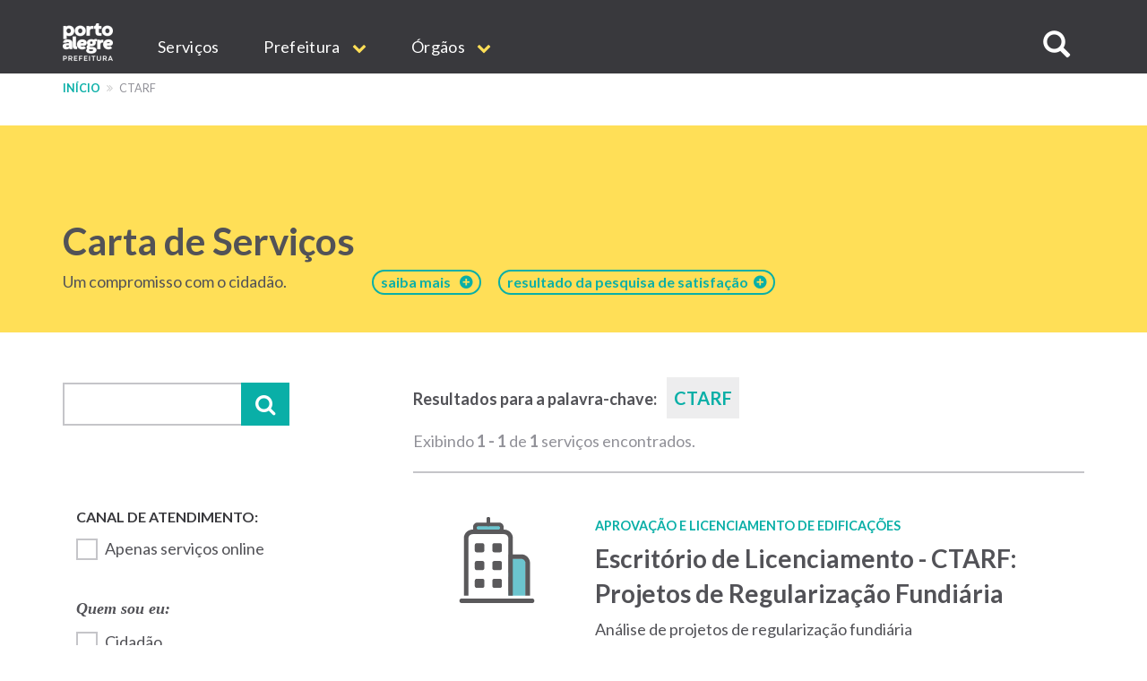

--- FILE ---
content_type: text/html; charset=UTF-8
request_url: https://www.prefeitura.poa.br/carta-de-servicos/tags/3841
body_size: 13300
content:


<!DOCTYPE html>
<html  lang="pt-br" dir="ltr" prefix="content: http://purl.org/rss/1.0/modules/content/  dc: http://purl.org/dc/terms/  foaf: http://xmlns.com/foaf/0.1/  og: http://ogp.me/ns#  rdfs: http://www.w3.org/2000/01/rdf-schema#  schema: http://schema.org/  sioc: http://rdfs.org/sioc/ns#  sioct: http://rdfs.org/sioc/types#  skos: http://www.w3.org/2004/02/skos/core#  xsd: http://www.w3.org/2001/XMLSchema# ">
  <head>
    <meta http-equiv="X-UA-Compatible" content="IE=edge">
    <meta charset="utf-8" />
<script>var _paq = _paq || [];(function(){var u=(("https:" == document.location.protocol) ? "https://analytics.procempa.com.br/" : "https://analytics.procempa.com.br/");_paq.push(["setSiteId", "24"]);_paq.push(["setTrackerUrl", u+"piwik.php"]);_paq.push(["setDoNotTrack", 1]);_paq.push(["trackPageView"]);_paq.push(["setIgnoreClasses", ["no-tracking","colorbox"]]);_paq.push(["enableLinkTracking"]);var d=document,g=d.createElement("script"),s=d.getElementsByTagName("script")[0];g.type="text/javascript";g.defer=true;g.async=true;g.src=u+"piwik.js";s.parentNode.insertBefore(g,s);})();</script>
<meta name="Generator" content="Drupal 8 (https://www.drupal.org)" />
<meta name="MobileOptimized" content="width" />
<meta name="HandheldFriendly" content="true" />
<meta name="viewport" content="width=device-width, initial-scale=1.0" />
<link rel="shortcut icon" href="/sites/default/files/favicon.ico" type="image/vnd.microsoft.icon" />
<link rel="canonical" href="/carta-de-servicos/tags/3841" />
<link rel="shortlink" href="/taxonomy/term/3841" />
<link rel="delete-form" href="/taxonomy/term/3841/delete" />
<link rel="edit-form" href="/taxonomy/term/3841/edit" />
<link rel="clone-form" href="/entity_clone/taxonomy_term/3841" />
<link rel="latest-version" href="/taxonomy/term/3841/latest" />
<link rel="display" href="/taxonomy/term/3841/manage-display" />
<script>window.a2a_config=window.a2a_config||{};a2a_config.callbacks=a2a_config.callbacks||[];a2a_config.templates=a2a_config.templates||{};</script>

    <title>Carta de Serviços | Prefeitura de Porto Alegre</title>
    <link rel="stylesheet" media="all" href="/core/modules/system/css/components/align.module.css?sus9da" />
<link rel="stylesheet" media="all" href="/core/modules/system/css/components/fieldgroup.module.css?sus9da" />
<link rel="stylesheet" media="all" href="/core/modules/system/css/components/container-inline.module.css?sus9da" />
<link rel="stylesheet" media="all" href="/core/modules/system/css/components/clearfix.module.css?sus9da" />
<link rel="stylesheet" media="all" href="/core/modules/system/css/components/details.module.css?sus9da" />
<link rel="stylesheet" media="all" href="/core/modules/system/css/components/hidden.module.css?sus9da" />
<link rel="stylesheet" media="all" href="/core/modules/system/css/components/item-list.module.css?sus9da" />
<link rel="stylesheet" media="all" href="/core/modules/system/css/components/js.module.css?sus9da" />
<link rel="stylesheet" media="all" href="/core/modules/system/css/components/nowrap.module.css?sus9da" />
<link rel="stylesheet" media="all" href="/core/modules/system/css/components/position-container.module.css?sus9da" />
<link rel="stylesheet" media="all" href="/core/modules/system/css/components/progress.module.css?sus9da" />
<link rel="stylesheet" media="all" href="/core/modules/system/css/components/reset-appearance.module.css?sus9da" />
<link rel="stylesheet" media="all" href="/core/modules/system/css/components/resize.module.css?sus9da" />
<link rel="stylesheet" media="all" href="/core/modules/system/css/components/sticky-header.module.css?sus9da" />
<link rel="stylesheet" media="all" href="/core/modules/system/css/components/system-status-counter.css?sus9da" />
<link rel="stylesheet" media="all" href="/core/modules/system/css/components/system-status-report-counters.css?sus9da" />
<link rel="stylesheet" media="all" href="/core/modules/system/css/components/system-status-report-general-info.css?sus9da" />
<link rel="stylesheet" media="all" href="/core/modules/system/css/components/tablesort.module.css?sus9da" />
<link rel="stylesheet" media="all" href="/core/modules/system/css/components/tree-child.module.css?sus9da" />
<link rel="stylesheet" media="all" href="/core/modules/views/css/views.module.css?sus9da" />
<link rel="stylesheet" media="all" href="/core/assets/vendor/jquery.ui/themes/base/core.css?sus9da" />
<link rel="stylesheet" media="all" href="/core/assets/vendor/jquery.ui/themes/base/datepicker.css?sus9da" />
<link rel="stylesheet" media="all" href="/modules/addtoany/css/addtoany.css?sus9da" />
<link rel="stylesheet" media="all" href="/modules/anchor_link/css/anchor_link.css?sus9da" />
<link rel="stylesheet" media="all" href="/modules/calendar/css/calendar.css?sus9da" />
<link rel="stylesheet" media="all" href="/modules/calendar/css/calendar_multiday.css?sus9da" />
<link rel="stylesheet" media="all" href="/modules/simple_popup_blocks/css/simple_popup_blocks.css?sus9da" />
<link rel="stylesheet" media="all" href="/modules/webform/modules/webform_bootstrap/css/webform_bootstrap.css?sus9da" />
<link rel="stylesheet" media="all" href="/modules/ckeditor_accordion/css/ckeditor-accordion.css?sus9da" />
<link rel="stylesheet" media="all" href="/modules/better_exposed_filters/css/better_exposed_filters.css?sus9da" />
<link rel="stylesheet" media="all" href="/modules/views_ef_fieldset/css/views_ef_fieldset.css?sus9da" />
<link rel="stylesheet" media="all" href="/core/assets/vendor/jquery.ui/themes/base/theme.css?sus9da" />
<link rel="stylesheet" media="all" href="/themes/pmpa/css/bootstrap-pmpa.css?sus9da" />
<link rel="stylesheet" media="all" href="/themes/pmpa/css/pmpa.css?sus9da" />
<link rel="stylesheet" media="all" href="/themes/pmpa/css/contraste.css?sus9da" />
<link rel="stylesheet" media="all" href="/themes/pmpa/css/impressao.css?sus9da" />
<link rel="stylesheet" media="all" href="https://fonts.googleapis.com/css?family=Lato:400,400i,700,700i" />
<link rel="stylesheet" media="all" href="https://stackpath.bootstrapcdn.com/font-awesome/4.7.0/css/font-awesome.min.css" />

    
<!--[if lte IE 8]>
<script src="/core/assets/vendor/html5shiv/html5shiv.min.js?v=3.7.3"></script>
<![endif]-->

    <link rel="apple-touch-icon" sizes="180x180" href="/themes/pmpa/favicons/apple-touch-icon.png">
    <link rel="icon" type="image/png" href="/themes/pmpa/favicons/favicon-32x32.png" sizes="32x32">
    <link rel="icon" type="image/png" href="/themes/pmpa/favicons/favicon-16x16.png" sizes="16x16">
    <link rel="manifest" href="/themes/pmpa/favicons/manifest.json">
    <link rel="mask-icon" href="/themes/pmpa/favicons/safari-pinned-tab.svg" color="#5bbad5">
    <meta name="theme-color" content="#ffffff">
    <!--
    <script type="application/javascript">(
	function(w,d,t,r,u){
		w[u]=w[u]||[];
		w[u].push({'projectId':'10000','properties':{'pixelId':'10095536'}});
		var s=d.createElement(t);
		s.src=r;s.async=true;
		s.onload=s.onreadystatechange=function(){
			var y,rs=this.readyState,c=w[u];
			if(rs&&rs!="complete"&&rs!="loaded"){return}
			try{y=YAHOO.ywa.I13N.fireBeacon;
				w[u]=[];
				w[u].push=function(p){y([p])};
			y(c)}catch(e){}};
			var scr=d.getElementsByTagName(t)[0],par=scr.parentNode;
			par.insertBefore(s,scr)})
	(window,document,"script","https://s.yimg.com/wi/ytc.js","dotq");
    </script> 
    -->
    <!-- Google tag (gtag.js) -->
    <script async src="https://www.googletagmanager.com/gtag/js?id=G-55P20N1JCW"></script>
    <script>
      window.dataLayer = window.dataLayer || [];
      function gtag(){dataLayer.push(arguments);}
      gtag('js', new Date());

      gtag('config', 'G-55P20N1JCW');
    </script>

    <!-- Matomo -->
    <!-- Desativado, pois a configura��o est� sendo feita pelo plug-in --
    <script>
      var _paq = window._paq = window._paq || [];
      /* tracker methods like "setCustomDimension" should be called before "trackPageView" */
      _paq.push(["setDocumentTitle", document.domain + "/" + document.title]);
      _paq.push(['trackPageView']);
      _paq.push(['enableLinkTracking']);
      (function() {
        var u="https://analytics.procempa.com.br/";
        _paq.push(['setTrackerUrl', u+'matomo.php']);
        _paq.push(['setSiteId', '24']);
        var d=document, g=d.createElement('script'), s=d.getElementsByTagName('script')[0];
        g.async=true; g.src=u+'matomo.js'; s.parentNode.insertBefore(g,s);
      })();
    </script>
    <noscript><p><img src="https://analytics.procempa.com.br/matomo.php?idsite=24&amp;rec=1" style="border:0;" alt="" /></p></noscript>
    -->
    <!-- End Matomo Code -->

    <!-- Metatag para o Facebook/WhatApp -->
    <meta name="facebook-domain-verification" content="i708rtowt0wipqckwieedwzac27us1" />

  </head>
  <body class="carta-de-servicos-tags-3841 path-taxonomy has-glyphicons">
    <a href="#main-content" class="visually-hidden focusable skip-link">
      Pular para o conteúdo principal
    </a>
    <!-- Mensagem site novo 
    <div class="alert alert-dismissible alert-discreto" style="background-color: #09AFA7; color: #fff;">
      <button type="button" class="close" data-dismiss="alert" aria-label="Fechar">
        <span aria-hidden="true">&times;</span>
      </button>
      <div class="nota-alfa">
        <span><i class="fa fa-exclamation-circle" aria-hidden="true"></i>  Agora, <strong>este é o portal oficial da Prefeitura</strong>. Se não encontrar o que precisa, utilize o menu, acesse uma secretaria específica e localize o respectivo link de acesso ao site antigo.</span>
      </div>
    </div>-->
    <!-- Fim mensagem site novo -->
    
    
      <div class="dialog-off-canvas-main-canvas" data-off-canvas-main-canvas>
    
          <header class="navbar navbar-default container-fluid" id="navbar" role="banner">
    
        <div class="container">
      <a href="/" target="_self" rel="" class="home-link is-active" title="Voltar para o início" data-drupal-link-system-path="<front>">Prefeitura de Porto Alegre</a>
      <div class="navbar-header">
        
                          <button type="button" class="navbar-toggle" data-toggle="collapse" data-target="#navbar-collapse">
            <span class="sr-only">Expandir/recolher navegação</span>
            <div class="hamburger" aria-hidden="true">
              <span class="icon-bar"></span>
              <span class="icon-bar"></span>
              <span class="icon-bar"></span>
            </div>
            <span>MENU</span>
          </button>
              </div>

                    <div id="navbar-collapse" class="navbar-collapse collapse">
            <div class="region region-navigation-collapsible">
    <nav role="navigation" aria-labelledby="block-mainnavigation-menu" id="block-mainnavigation">
            <h2 class="sr-only" id="block-mainnavigation-menu">Main navigation</h2>

      
              <ul region="navigation_collapsible" class="menu nav navbar-nav">
                            <li>
        <a href="/carta-de-servicos" target="_self" rel="" data-drupal-link-system-path="carta-de-servicos">Serviços</a>
                  </li>
                        <li class="expanded dropdown">
        <a href="/prefeitura" class="dropdown-toggle" data-toggle="dropdown">Prefeitura <span class="caret"></span></a>
                                  <ul region="navigation_collapsible" class="menu dropdown-menu">
                            <li>
        <a href="/gp/projetos/prefeitura-municipal-de-porto-alegre" target="_self" rel="" data-drupal-link-system-path="node/159">Institucional</a>
                  </li>
                        <li>
        <a href="http://www2.portoalegre.rs.gov.br/dopa/" target="_blank" rel="" title="Diário Oficial de Porto Alegre">DOPA</a>
                  </li>
                        <li>
        <a href="https://destinopoa.com.br/" target="_blank" rel="noopener nofollow noreferrer" class="externo">Turismo e Eventos | Destino POA</a>
                  </li>
                        <li>
        <a href="/planodiretor" target="_self" rel="" data-drupal-link-system-path="node/29575">Plano Diretor</a>
                  </li>
                        <li>
        <a href="http://www.observapoa.com.br/" target="_blank" rel="nopener nofollow noreferrer" class="externo">ObservaPOA</a>
                  </li>
        </ul>
  
            </li>
                        <li class="expanded dropdown">
        <a href="/secretarias" class="dropdown-toggle" data-toggle="dropdown">Órgãos <span class="caret"></span></a>
                                  <ul region="navigation_collapsible" class="menu dropdown-menu">
                            <li>
        <a href="/" target="_self" rel="" class="nolink" data-drupal-link-system-path="&lt;front&gt;">Gabinetes</a>
                  </li>
                        <li>
        <a href="/gp" target="_self" rel="" data-drupal-link-system-path="node/6973">Gabinete do Prefeito</a>
                  </li>
                        <li>
        <a href="/gvp" target="_self" rel="" data-drupal-link-system-path="node/1011">Gabinete da Vice-Prefeita</a>
                  </li>
                        <li>
        <a href="/gpd" target="_self" rel="" data-drupal-link-system-path="node/21213">Gabinete da Primeira-Dama</a>
                  </li>
                        <li>
        <a href="/gcs" target="_self" rel="" data-drupal-link-system-path="node/1693">Gabinete de Comunicação Social</a>
                  </li>
                        <li>
        <a href="/gi" target="_self" rel="" data-drupal-link-system-path="node/14017">Gabinete de Inovação</a>
                  </li>
                        <li>
        <a href="/gca" target="_self" rel="" data-drupal-link-system-path="node/14018">Gabinete da Causa Animal</a>
                  </li>
                        <li>
        <a href="https://prefeitura.poa.br/defesa-civil" target="_blank" rel="">Gabinete Da Defesa Civil</a>
                  </li>
                        <li>
        <a href="/assebrasilia" target="_self" rel="" data-drupal-link-system-path="node/42980">Escritório de Representação em Brasília </a>
                  </li>
                        <li>
        <a href="/" target="_self" rel="" class="nolink" data-drupal-link-system-path="&lt;front&gt;">Secretarias</a>
                  </li>
                        <li>
        <a href="/smgg" target="_self" rel="" data-drupal-link-system-path="node/40627">Secretaria Geral de Governo</a>
                  </li>
                        <li>
        <a href="/smpae" target="_self" rel="">Secretaria de Planejamento e Gestão</a>
                  </li>
                        <li>
        <a href="/smap" target="_self" rel="" data-drupal-link-system-path="node/13994">Secretaria de Administração e Patrimônio</a>
                  </li>
                        <li>
        <a href="/smtc" target="_self" rel="" data-drupal-link-system-path="node/6971">Secretaria da Transparência e Controladoria</a>
                  </li>
                        <li>
        <a href="/smgov" target="_self" rel="" data-drupal-link-system-path="node/15463">Secretaria de Governança Cidadã e Desenvolvimento Rural</a>
                  </li>
                        <li>
        <a href="/smf" target="_self" rel="" data-drupal-link-system-path="node/6960">Secretaria da Fazenda</a>
                  </li>
                        <li>
        <a href="/smp" target="_blank" rel="" data-drupal-link-system-path="node/6964">Secretaria de Parcerias</a>
                  </li>
                        <li>
        <a href="/pgm" target="_self" rel="" data-drupal-link-system-path="node/6966">Procuradoria-Geral do Município</a>
                  </li>
                        <li>
        <a href="/smsurb" target="_self" rel="" data-drupal-link-system-path="node/6970">Secretaria de Serviços Urbanos</a>
                  </li>
                        <li>
        <a href="/smoi" target="_self" rel="" data-drupal-link-system-path="node/6961">Secretaria de Obras e Infraestrutura</a>
                  </li>
                        <li>
        <a href="/smmu" target="_self" rel="" data-drupal-link-system-path="node/14436">Secretaria de Mobilidade Urbana</a>
                  </li>
                        <li>
        <a href="/smdet" target="_self" rel="">Secretaria de Desenvolvimento Econômico, Turismo e Eventos</a>
                  </li>
                        <li>
        <a href="/smamus" target="_self" rel="" data-drupal-link-system-path="node/15479">Secretaria de Meio Ambiente, Urbanismo e Sustentabilidade</a>
                  </li>
                        <li>
        <a href="/smc" target="_self" rel="" data-drupal-link-system-path="node/6956">Secretaria da Cultura</a>
                  </li>
                        <li>
        <a href="/sms" target="_self" rel="" data-drupal-link-system-path="node/6968">Secretaria de Saúde</a>
                  </li>
                        <li>
        <a href="/smseg" target="_self" rel="" data-drupal-link-system-path="node/6969">Secretaria de Segurança</a>
                  </li>
                        <li>
        <a href="/smed" target="_self" rel="" data-drupal-link-system-path="node/6959">Secretaria de Educação</a>
                  </li>
                        <li>
        <a href="/smds" target="_self" rel="">Secretaria da Inclusão e Desenvolvimento Humano</a>
                  </li>
                        <li>
        <a href="/smelj" target="_self" rel="">Secretaria de Esporte e Lazer</a>
                  </li>
                        <li>
        <a href="/secopa2027" target="_self" rel="" data-drupal-link-system-path="node/42327">Secretaria Extraordinária da Copa do Mundo Feminina de Futebol 2027</a>
                  </li>
                        <li>
        <a href="https://prefeitura.poa.br/smps" target="_self" rel="">Secretaria Extraordinária de Parcerias do Saneamento</a>
                  </li>
                        <li>
        <a href="/" target="_self" rel="" class="nolink" data-drupal-link-system-path="&lt;front&gt;">Autarquias e empresas públicas</a>
                  </li>
                        <li>
        <a href="/dmae" target="_self" rel="" data-drupal-link-system-path="node/13954">DMAE</a>
                  </li>
                        <li>
        <a href="https://prefeitura.poa.br/demhab" target="_blank" rel="">DEMHAB</a>
                  </li>
                        <li>
        <a href="/dmlu" target="_self" rel="" data-drupal-link-system-path="node/19539">DMLU</a>
                  </li>
                        <li>
        <a href="https://prefeitura.poa.br/eptc" target="_blank" rel="">EPTC</a>
                  </li>
                        <li>
        <a href="https://prefeitura.poa.br/fasc" target="_blank" rel="">FASC</a>
                  </li>
                        <li>
        <a href="https://prefeitura.poa.br/previmpa" target="_blank" rel="">PREVIMPA</a>
                  </li>
                        <li>
        <a href="http://www.procempa.com.br/" target="_self" rel="">PROCEMPA</a>
                  </li>
                        <li>
        <a href="/" target="_self" rel="" class="nolink" data-drupal-link-system-path="&lt;front&gt;">Conselhos</a>
                  </li>
                        <li>
        <a href="/catalogo-conselhos" target="_self" rel="" data-drupal-link-system-path="catalogo-conselhos">Catálogo de Conselhos</a>
                  </li>
        </ul>
  
            </li>
        </ul>
  


  </nav>

<a id="buscar-site"></a>
<a class="btn btn-busca-collapse icon-only" role="button" data-toggle="collapse" href="#barra-busca-cabecalho" aria-expanded="false" aria-controls="barra-busca-cabecalho">
  <span class="glyphicon glyphicon-search"></span><span class="sr-only">Buscar no site</span>
</a>
<section class="views-exposed-form block collapse barra-busca-wrapper block-views block-views-exposed-filter-blocksearch-page-page-2 clearfix" data-drupal-selector="views-exposed-form-search-page-page-2" id="barra-busca-cabecalho">
  <div class="block-container">
     
        
          <form region="navigation_collapsible" action="/pesquisa" method="get" id="views-exposed-form-search-page-page-2" accept-charset="UTF-8">
  <div class="exposed-form-wrapper clearfix">
  <div class="form-item js-form-item form-type-textfield js-form-type-textfield form-item-search-api-fulltext js-form-item-search-api-fulltext form-no-label form-group">
  
  
  <input data-drupal-selector="edit-search-api-fulltext" class="form-text form-control" type="text" id="edit-search-api-fulltext" name="search_api_fulltext" value="" size="30" maxlength="128" />

  
  
  </div>
<div data-drupal-selector="edit-actions" class="form-actions form-group js-form-wrapper form-wrapper" id="edit-actions"><button class="button js-form-submit form-submit btn-primary btn icon-before" data-drupal-selector="edit-submit-search-page" type="submit" id="edit-submit-search-page" value="Buscar" name=""><span class="icon glyphicon glyphicon-search" aria-hidden="true"></span>
Buscar</button></div>

</div>

</form>

      </div>
</section>
  </div>

        </div>
                    </div>
          </header>
  
  <div role="main" class="main-container container-fluid js-quickedit-main-content">
    <div class="row">

                              <div class="container" role="heading">
              <div class="region region-header">
    <section id="block-cssglobaltemp" class="block block-block-content block-block-content7558bb06-1d14-4409-8918-f7eb564288e8 clearfix">
  <div class="block-container">
     
        
          
            <div class="field field--name-body field--type-text-with-summary field--label-hidden field--item"><!-- O CSS deste bloco vale para todo o site e deve ser passado para a folha de estilos global quando possível -->

<style>

.fundo-claro {
background-color: #ededee;
}

.bloco {
padding: 24px;
}

.tabs + .page-header {
  top: unset;
}

.com-icone {
    display: flex;
}

.com-icone::before {
font-family: "FontAwesome";
text-rendering: auto;
-webkit-font-smoothing: antialiased;
-moz-osx-font-smoothing: grayscale;
color: #09AFA7;
display: inline-flex;
flex: 0 0 2rem;
}

.fundo-claro .com-icone::before {
color: #525257;
}

.text-muted.com-icone::before {
color: #919198;
}

.com-icone .fa::before {
  color: #09AFA7;
  margin-right: .5em;
}

.barra-dados-contato .com-icone::before {
font-size: 1.75em;
margin-top: -.25em;
margin-right: .5em!important;
}

@media (min-width: 768px) {
.barra-dados-contato .com-icone::before {
flex: 1 1 auto;
}
}

.barra-dados-contato .com-icone .fa::before {
  font-size: 1.5em;
}

.field-endereco.com-icone::before {
content: "\f041";
font-size: 1.275em;
margin-top: -.075em;
}

.barra-dados-contato .field-endereco.com-icone::before {
font-size: 1.75em;
margin-top: -.25em;
}

.field-email.com-icone::before {
content: "\f003"
}

.barra-dados-contato  .field-email.com-icone::before {
content: "\f0e0";
font-size: 1.375em;
margin-left: .125rem;
}

.field-telefone.com-icone::before {
content: "\f095";
    font-size: 1.125em;
    margin-left: .075em;
}

.barra-dados-contato .field-telefone.com-icone::before {
font-size: 1.75em;
}

.field-data.com-icone::before {
content: "\f073";
}

.field-hora.com-icone::before {
content: "\f017";
font-size: 1.125em;
}

.barra-dados-contato  .field-hora.com-icone::before {
font-size: 1.65em;
}

.field-site.com-icone::before {
content: "\f245";
}

.field-facebook.com-icone::before {
content: "\f09a";
}

.field-instagram.com-icone::before {
content: "\f16d";
}

.field-youtube.com-icone::before {
content: "\f16a";
}

.field-linkedin.com-icone::before {
content: "\f0e1";
}

.field-twitter.com-icone::before {
content: "\f099";
}

.field-whatsapp.com-icone::before {
content: "\f232";
}

/*Projetos*/
.projeto-grade-titulo {margin-top: 24px!important;}

.projeto-grade-chamada {margin-bottom: 60px;}

.pagina-secretaria-projetos {
    max-width: 45em;
    margin: auto;
}

.pagina-secretaria-projetos .chamada {
margin-bottom: 2rem;
}

@media (min-width: 1200px) {
.pagina-secretaria-projetos .chamada {
    padding-bottom: 0.75em;
    border-bottom: 2px solid #ededee;
}
}

/*Flex*/
.sm-flex-between {
    display: flex;
    flex-wrap: wrap;
    flex-direction: column;
    gap: 1.5rem;
} 
@media (min-width: 768px) {
.sm-flex-between {
flex-direction: row;
    justify-content: space-between;
}
}

/* exibir dropdowns expandidos em menus internos*/

.dropdown-menu .expanded .dropdown-menu {
position: relative;
top: 0;
box-shadow: unset;
border: 0 none;
padding: 0 0 0 1rem !important;
min-width: unset;
}

/* exibir os subníveis do dropdown sem precisar de hover/clique (importante em mobile) */
.dropdown.open > .dropdown-menu .dropdown-menu {
    display: block;
    border-bottom: 1px solid #ccc;
    margin-top: 0;
}

/*  estilo item menu sem link */
.nolink {
     color: #525257 !important;
     pointer-events: none;
     cursor: default;
     text-transform: uppercase !important;
}
/*Hero image*/
.hero-image picture .img-responsive {
        max-width: unset;
        width: 100%;
}

.bloco-noticias-wrapper .card {
background-color: #fff;
}

/* menu principal do portal */
.nolink {
pointer-events: none;
cursor: default;
}

#block-mainnavigation .dropdown-menu > li > a {
font-weight: 400;
}

#block-mainnavigation .dropdown-menu > li > a.nolink {
font-weight: 700;
border-bottom: 0;
}

#block-mainnavigation .dropdown-menu > li > a.nolink {
font-weight: 700;
border-bottom: 0;
}

#block-mainnavigation .dropdown-menu > li:not(:first-child) > a.nolink {
padding-top: 2rem;
}

</style></div>
      
      </div>
</section>

    <nav role="navigation" aria-label="Você está aqui:">
    <ol class="breadcrumb">
              <li >
                      <a href="/">Início</a>
                  </li>
              <li  class="active">
                      CTARF 
                  </li>
          </ol>
  </nav>

<div data-drupal-messages-fallback class="hidden"></div>
<section id="block-estilocontatosmf" class="block block-block-content block-block-content11aabb52-ffec-42dd-be8b-b6bbf9fbc8db clearfix">
  <div class="block-container">
     
        
          
            <div class="field field--name-body field--type-text-with-summary field--label-hidden field--item"><style>
.bloco-servico-contato div.views-field-field-texto-paragrafo a {
color: #09afa7 !important;
}
</style></div>
      
      </div>
</section>


  </div>

          </div>
              
            
                                    <div class="highlighted">
               <div class="region region-highlighted">
    <section id="block-cartadeservicostitulodacapa" class="block block-block-content block-block-content57ece2e7-67ae-4e82-a0db-4dd0d1390aab clearfix">
  <div class="block-container">
     
        
          
            <div class="field field--name-body field--type-text-with-summary field--label-hidden field--item"><style type="text/css">
<!--/*--><![CDATA[/* ><!--*/
@media (min-width: 768px) and (max-width: 992px) {
.texto-titulo {
margin-right: -60px;
}
}
.carta-de-servicos-ranking a[href="/carta-de-servicos/ranking"]{
display: none;
}

.carta-de-servicos--sobre a[href="/carta-de-servicos/sobre"]{
display: none;
}

/*--><!]]>*/
</style><div class="container">
<div class="bloco-titulo clearfix">
<div class="texto-titulo">
<h1><a class="link-capa" href="/carta-de-servicos">Carta de Serviços</a></h1>
<span class="capa-linha-apoio">Um compromisso com o cidadão.</span></div>
<a class="link-sobre acesso-rapido-btn" href="/carta-de-servicos/sobre"><span style="margin-right: 10px;">saiba mais</span></a> <a class="link-sobre acesso-rapido-btn" href="/carta-de-servicos/ranking">resultado da pesquisa de satisfação  </a> </div>
</div>
</div>
      
      </div>
</section>


  </div>

            </div>
                  
        <div class="container main-content">
      <div class="row">
                
                
                                      
                          
                                  <aside class="col-md-4" role="complementary">
              <div class="region region-sidebar-left">
    <section class="views-exposed-form bef-exposed-form block block-views block-views-exposed-filter-blockcarta-de-servicos-capa-page-2 clearfix" data-bef-auto-submit-full-form="" data-drupal-selector="views-exposed-form-carta-de-servicos-capa-page-2" id="block-formularioexpostocarta-de-servicos-capapage-2">
  <div class="block-container">
     
        
          <form region="sidebar_left" action="/carta-de-servicos/busca" method="get" id="views-exposed-form-carta-de-servicos-capa-page-2" accept-charset="UTF-8">
  <div class="exposed-form-wrapper clearfix">
  <div class="views-ef-fieldset-container views-ef-fieldset-container-0 form-group js-form-wrapper form-wrapper" data-drupal-selector="edit-container-container-0" aria-describedby="edit-container-container-0--description" id="edit-container-container-0"><div class="form-item js-form-item form-type-textfield js-form-type-textfield form-item-keys js-form-item-keys form-group">
      
  
  
  <input data-drupal-selector="edit-keys" class="form-text form-control" type="text" id="edit-keys" name="keys" value="" size="30" maxlength="128" />

  
  
  </div>
<button data-bef-auto-submit-click="" class="button js-form-submit form-submit btn-primary btn" data-drupal-selector="edit-submit-carta-de-servicos-capa" type="submit" id="edit-submit-carta-de-servicos-capa" value="Aplicar" name="">Aplicar</button></div>
<div data-drupal-selector="edit-actions" class="form-actions form-group js-form-wrapper form-wrapper" id="edit-actions"><button data-bef-auto-submit-click="" class="button js-form-submit form-submit btn-primary btn" style="display:none;" data-drupal-selector="edit-submit-carta-de-servicos-capa" type="submit" id="edit-submit-carta-de-servicos-capa" value="Aplicar" name="">Aplicar</button></div>

</div>

</form>

      </div>
</section>

<section class="views-exposed-form bef-exposed-form block block-views block-views-exposed-filter-blockcarta-de-servicos-capa-page-1 clearfix" data-bef-auto-submit-full-form="" data-drupal-selector="views-exposed-form-carta-de-servicos-capa-page-1" id="block-formularioexpostocarta-de-servicos-capapage-1">
  <div class="block-container">
     
        
          <form region="sidebar_left" action="/carta-de-servicos" method="get" id="views-exposed-form-carta-de-servicos-capa-page-1" accept-charset="UTF-8">
  <div class="exposed-form-wrapper clearfix">
  <div class="views-ef-fieldset-container views-ef-fieldset-root form-group js-form-wrapper form-wrapper" data-drupal-selector="edit-container-root" aria-describedby="edit-container-root--description" id="edit-container-root"><div class="views-ef-fieldset-container views-ef-fieldset-container-1 js-form-wrapper form-wrapper form-item js-form-item panel panel-default" data-drupal-selector="edit-container-container-1" aria-describedby="edit-container-container-1--description" id="edit-container-container-1">

              <div class="panel-heading">
                          <a aria-controls="edit-container-container-1--content" aria-expanded="false" aria-pressed="false" data-toggle="collapse" role="button" class="panel-title" href="#edit-container-container-1--content">Filtrar resultados</a>
              </div>
      
            
    
    <div id="edit-container-container-1--content" class="panel-body panel-collapse collapse fade">
              <p id="edit-container-container-1--description" class="help-block"></p>
            <div class="form-item js-form-item form-type-checkbox js-form-type-checkbox form-item-field-canal-de-atendimento-value js-form-item-field-canal-de-atendimento-value checkbox">
  
  
  

      <input data-drupal-selector="edit-field-canal-de-atendimento-value" class="form-checkbox" type="checkbox" id="edit-field-canal-de-atendimento-value" name="field_canal_de_atendimento_value" value="1" />
  <label for="edit-field-canal-de-atendimento-value" class="control-label option">Apenas serviços online</label>
  
  
  </div>
<fieldset data-drupal-selector="edit-field-publico-alvo" class="fieldgroup form-composite js-form-item form-item js-form-wrapper form-wrapper" id="edit-field-publico-alvo--wrapper">
      <legend>
    <span class="fieldset-legend">Quem sou eu:</span>
  </legend>
  <div class="fieldset-wrapper">
            <div id="edit-field-publico-alvo" class="form-checkboxes"><div data-drupal-selector="edit-field-publico-alvo" class="fieldgroup form-composite form-checkboxes" id="edit-field-publico-alvo--wrapper">
                  <div class="form-item js-form-item form-type-checkbox js-form-type-checkbox form-item-field-publico-alvo-cidadão js-form-item-field-publico-alvo-cidadão checkbox">
  
  
  

      <input data-drupal-selector="edit-field-publico-alvo-cidado" class="form-checkbox" type="checkbox" id="edit-field-publico-alvo-cidado" name="field_publico_alvo[Cidadão]" value="Cidadão" />
  <label for="edit-field-publico-alvo-cidado" class="control-label option">Cidadão</label>
  
  
  </div>

                    <div class="form-item js-form-item form-type-checkbox js-form-type-checkbox form-item-field-publico-alvo-empresa js-form-item-field-publico-alvo-empresa checkbox">
  
  
  

      <input data-drupal-selector="edit-field-publico-alvo-empresa" class="form-checkbox" type="checkbox" id="edit-field-publico-alvo-empresa" name="field_publico_alvo[Empresa]" value="Empresa" />
  <label for="edit-field-publico-alvo-empresa" class="control-label option">Empresa</label>
  
  
  </div>

                    <div class="form-item js-form-item form-type-checkbox js-form-type-checkbox form-item-field-publico-alvo-servidor js-form-item-field-publico-alvo-servidor checkbox">
  
  
  

      <input data-drupal-selector="edit-field-publico-alvo-servidor" class="form-checkbox" type="checkbox" id="edit-field-publico-alvo-servidor" name="field_publico_alvo[Servidor]" value="Servidor" />
  <label for="edit-field-publico-alvo-servidor" class="control-label option">Servidor</label>
  
  
  </div>

      </div>
</div>

          </div>
</fieldset>
<fieldset data-drupal-selector="edit-field-categoria-target-id" id="edit-field-categoria-target-id--wrapper" class="fieldgroup form-composite js-form-item form-item js-form-wrapper form-wrapper">
      <legend>
    <span class="fieldset-legend">Filtrar resultados</span>
  </legend>
  <div class="fieldset-wrapper">
            <div id="edit-field-categoria-target-id"><div data-drupal-selector="edit-field-categoria-target-id" id="edit-field-categoria-target-id--wrapper" class="fieldgroup form-composite form-radios">
                  <div class="form-item js-form-item form-type-radio js-form-type-radio form-item-field-categoria-target-id js-form-item-field-categoria-target-id radio">
  
  
  

      <input data-drupal-selector="edit-field-categoria-target-id-all" class="form-radio" type="radio" id="edit-field-categoria-target-id-all" name="field_categoria_target_id" value="All" checked="checked" />
  <label for="edit-field-categoria-target-id-all" class="control-label option">Todos</label>
  
  
  </div>

                    <div class="form-item js-form-item form-type-radio js-form-type-radio form-item-field-categoria-target-id js-form-item-field-categoria-target-id radio">
  
  
  

      <input data-drupal-selector="edit-field-categoria-target-id-3920" class="form-radio" type="radio" id="edit-field-categoria-target-id-3920" name="field_categoria_target_id" value="3920" />
  <label for="edit-field-categoria-target-id-3920" class="control-label option">Animais</label>
  
  
  </div>

                    <div class="form-item js-form-item form-type-radio js-form-type-radio form-item-field-categoria-target-id js-form-item-field-categoria-target-id radio">
  
  
  

      <input data-drupal-selector="edit-field-categoria-target-id-1288" class="form-radio" type="radio" id="edit-field-categoria-target-id-1288" name="field_categoria_target_id" value="1288" />
  <label for="edit-field-categoria-target-id-1288" class="control-label option">Aprovação e licenciamento de edificações</label>
  
  
  </div>

                    <div class="form-item js-form-item form-type-radio js-form-type-radio form-item-field-categoria-target-id js-form-item-field-categoria-target-id radio">
  
  
  

      <input data-drupal-selector="edit-field-categoria-target-id-11" class="form-radio" type="radio" id="edit-field-categoria-target-id-11" name="field_categoria_target_id" value="11" />
  <label for="edit-field-categoria-target-id-11" class="control-label option">Assistência social</label>
  
  
  </div>

                    <div class="form-item js-form-item form-type-radio js-form-type-radio form-item-field-categoria-target-id js-form-item-field-categoria-target-id radio">
  
  
  

      <input data-drupal-selector="edit-field-categoria-target-id-23" class="form-radio" type="radio" id="edit-field-categoria-target-id-23" name="field_categoria_target_id" value="23" />
  <label for="edit-field-categoria-target-id-23" class="control-label option">Atendimento e ouvidoria</label>
  
  
  </div>

                    <div class="form-item js-form-item form-type-radio js-form-type-radio form-item-field-categoria-target-id js-form-item-field-categoria-target-id radio">
  
  
  

      <input data-drupal-selector="edit-field-categoria-target-id-4031" class="form-radio" type="radio" id="edit-field-categoria-target-id-4031" name="field_categoria_target_id" value="4031" />
  <label for="edit-field-categoria-target-id-4031" class="control-label option">Atividade rural</label>
  
  
  </div>

                    <div class="form-item js-form-item form-type-radio js-form-type-radio form-item-field-categoria-target-id js-form-item-field-categoria-target-id radio">
  
  
  

      <input data-drupal-selector="edit-field-categoria-target-id-690" class="form-radio" type="radio" id="edit-field-categoria-target-id-690" name="field_categoria_target_id" value="690" />
  <label for="edit-field-categoria-target-id-690" class="control-label option">Auxílio ao servidor</label>
  
  
  </div>

                    <div class="form-item js-form-item form-type-radio js-form-type-radio form-item-field-categoria-target-id js-form-item-field-categoria-target-id radio">
  
  
  

      <input data-drupal-selector="edit-field-categoria-target-id-12" class="form-radio" type="radio" id="edit-field-categoria-target-id-12" name="field_categoria_target_id" value="12" />
  <label for="edit-field-categoria-target-id-12" class="control-label option">Cultura e turismo</label>
  
  
  </div>

                    <div class="form-item js-form-item form-type-radio js-form-type-radio form-item-field-categoria-target-id js-form-item-field-categoria-target-id radio">
  
  
  

      <input data-drupal-selector="edit-field-categoria-target-id-10459" class="form-radio" type="radio" id="edit-field-categoria-target-id-10459" name="field_categoria_target_id" value="10459" />
  <label for="edit-field-categoria-target-id-10459" class="control-label option">Defesa Civil</label>
  
  
  </div>

                    <div class="form-item js-form-item form-type-radio js-form-type-radio form-item-field-categoria-target-id js-form-item-field-categoria-target-id radio">
  
  
  

      <input data-drupal-selector="edit-field-categoria-target-id-14" class="form-radio" type="radio" id="edit-field-categoria-target-id-14" name="field_categoria_target_id" value="14" />
  <label for="edit-field-categoria-target-id-14" class="control-label option">Documentos, licenças e autorizações</label>
  
  
  </div>

                    <div class="form-item js-form-item form-type-radio js-form-type-radio form-item-field-categoria-target-id js-form-item-field-categoria-target-id radio">
  
  
  

      <input data-drupal-selector="edit-field-categoria-target-id-16" class="form-radio" type="radio" id="edit-field-categoria-target-id-16" name="field_categoria_target_id" value="16" />
  <label for="edit-field-categoria-target-id-16" class="control-label option">Educação</label>
  
  
  </div>

                    <div class="form-item js-form-item form-type-radio js-form-type-radio form-item-field-categoria-target-id js-form-item-field-categoria-target-id radio">
  
  
  

      <input data-drupal-selector="edit-field-categoria-target-id-72" class="form-radio" type="radio" id="edit-field-categoria-target-id-72" name="field_categoria_target_id" value="72" />
  <label for="edit-field-categoria-target-id-72" class="control-label option">Esporte</label>
  
  
  </div>

                    <div class="form-item js-form-item form-type-radio js-form-type-radio form-item-field-categoria-target-id js-form-item-field-categoria-target-id radio">
  
  
  

      <input data-drupal-selector="edit-field-categoria-target-id-6510" class="form-radio" type="radio" id="edit-field-categoria-target-id-6510" name="field_categoria_target_id" value="6510" />
  <label for="edit-field-categoria-target-id-6510" class="control-label option">Fiscalização</label>
  
  
  </div>

                    <div class="form-item js-form-item form-type-radio js-form-type-radio form-item-field-categoria-target-id js-form-item-field-categoria-target-id radio">
  
  
  

      <input data-drupal-selector="edit-field-categoria-target-id-2910" class="form-radio" type="radio" id="edit-field-categoria-target-id-2910" name="field_categoria_target_id" value="2910" />
  <label for="edit-field-categoria-target-id-2910" class="control-label option">Habitação</label>
  
  
  </div>

                    <div class="form-item js-form-item form-type-radio js-form-type-radio form-item-field-categoria-target-id js-form-item-field-categoria-target-id radio">
  
  
  

      <input data-drupal-selector="edit-field-categoria-target-id-13" class="form-radio" type="radio" id="edit-field-categoria-target-id-13" name="field_categoria_target_id" value="13" />
  <label for="edit-field-categoria-target-id-13" class="control-label option">Impostos e taxas</label>
  
  
  </div>

                    <div class="form-item js-form-item form-type-radio js-form-type-radio form-item-field-categoria-target-id js-form-item-field-categoria-target-id radio">
  
  
  

      <input data-drupal-selector="edit-field-categoria-target-id-20" class="form-radio" type="radio" id="edit-field-categoria-target-id-20" name="field_categoria_target_id" value="20" />
  <label for="edit-field-categoria-target-id-20" class="control-label option">Indústria e comércio</label>
  
  
  </div>

                    <div class="form-item js-form-item form-type-radio js-form-type-radio form-item-field-categoria-target-id js-form-item-field-categoria-target-id radio">
  
  
  

      <input data-drupal-selector="edit-field-categoria-target-id-10460" class="form-radio" type="radio" id="edit-field-categoria-target-id-10460" name="field_categoria_target_id" value="10460" />
  <label for="edit-field-categoria-target-id-10460" class="control-label option">Licitações</label>
  
  
  </div>

                    <div class="form-item js-form-item form-type-radio js-form-type-radio form-item-field-categoria-target-id js-form-item-field-categoria-target-id radio">
  
  
  

      <input data-drupal-selector="edit-field-categoria-target-id-21" class="form-radio" type="radio" id="edit-field-categoria-target-id-21" name="field_categoria_target_id" value="21" />
  <label for="edit-field-categoria-target-id-21" class="control-label option">Meio ambiente</label>
  
  
  </div>

                    <div class="form-item js-form-item form-type-radio js-form-type-radio form-item-field-categoria-target-id js-form-item-field-categoria-target-id radio">
  
  
  

      <input data-drupal-selector="edit-field-categoria-target-id-1006" class="form-radio" type="radio" id="edit-field-categoria-target-id-1006" name="field_categoria_target_id" value="1006" />
  <label for="edit-field-categoria-target-id-1006" class="control-label option">Saneamento</label>
  
  
  </div>

                    <div class="form-item js-form-item form-type-radio js-form-type-radio form-item-field-categoria-target-id js-form-item-field-categoria-target-id radio">
  
  
  

      <input data-drupal-selector="edit-field-categoria-target-id-24" class="form-radio" type="radio" id="edit-field-categoria-target-id-24" name="field_categoria_target_id" value="24" />
  <label for="edit-field-categoria-target-id-24" class="control-label option">Saúde</label>
  
  
  </div>

                    <div class="form-item js-form-item form-type-radio js-form-type-radio form-item-field-categoria-target-id js-form-item-field-categoria-target-id radio">
  
  
  

      <input data-drupal-selector="edit-field-categoria-target-id-25" class="form-radio" type="radio" id="edit-field-categoria-target-id-25" name="field_categoria_target_id" value="25" />
  <label for="edit-field-categoria-target-id-25" class="control-label option">Segurança</label>
  
  
  </div>

                    <div class="form-item js-form-item form-type-radio js-form-type-radio form-item-field-categoria-target-id js-form-item-field-categoria-target-id radio">
  
  
  

      <input data-drupal-selector="edit-field-categoria-target-id-22" class="form-radio" type="radio" id="edit-field-categoria-target-id-22" name="field_categoria_target_id" value="22" />
  <label for="edit-field-categoria-target-id-22" class="control-label option">Serviços urbanos</label>
  
  
  </div>

                    <div class="form-item js-form-item form-type-radio js-form-type-radio form-item-field-categoria-target-id js-form-item-field-categoria-target-id radio">
  
  
  

      <input data-drupal-selector="edit-field-categoria-target-id-73" class="form-radio" type="radio" id="edit-field-categoria-target-id-73" name="field_categoria_target_id" value="73" />
  <label for="edit-field-categoria-target-id-73" class="control-label option">Tecnologia e inovação</label>
  
  
  </div>

                    <div class="form-item js-form-item form-type-radio js-form-type-radio form-item-field-categoria-target-id js-form-item-field-categoria-target-id radio">
  
  
  

      <input data-drupal-selector="edit-field-categoria-target-id-1748" class="form-radio" type="radio" id="edit-field-categoria-target-id-1748" name="field_categoria_target_id" value="1748" />
  <label for="edit-field-categoria-target-id-1748" class="control-label option">Trabalho e emprego</label>
  
  
  </div>

                    <div class="form-item js-form-item form-type-radio js-form-type-radio form-item-field-categoria-target-id js-form-item-field-categoria-target-id radio">
  
  
  

      <input data-drupal-selector="edit-field-categoria-target-id-26" class="form-radio" type="radio" id="edit-field-categoria-target-id-26" name="field_categoria_target_id" value="26" />
  <label for="edit-field-categoria-target-id-26" class="control-label option">Trânsito e transporte</label>
  
  
  </div>

                    <div class="form-item js-form-item form-type-radio js-form-type-radio form-item-field-categoria-target-id js-form-item-field-categoria-target-id radio">
  
  
  

      <input data-drupal-selector="edit-field-categoria-target-id-1315" class="form-radio" type="radio" id="edit-field-categoria-target-id-1315" name="field_categoria_target_id" value="1315" />
  <label for="edit-field-categoria-target-id-1315" class="control-label option">Urbanismo</label>
  
  
  </div>

                    <div class="form-item js-form-item form-type-radio js-form-type-radio form-item-field-categoria-target-id js-form-item-field-categoria-target-id radio">
  
  
  

      <input data-drupal-selector="edit-field-categoria-target-id-9517" class="form-radio" type="radio" id="edit-field-categoria-target-id-9517" name="field_categoria_target_id" value="9517" />
  <label for="edit-field-categoria-target-id-9517" class="control-label option">Vigilância em Saúde</label>
  
  
  </div>

      </div>
</div>

          </div>
</fieldset>
<button data-bef-auto-submit-click="" class="button js-form-submit form-submit btn-primary btn" data-drupal-selector="edit-submit-carta-de-servicos-capa" type="submit" id="edit-submit-carta-de-servicos-capa" value="Aplicar" name="">Aplicar</button><button data-drupal-selector="edit-reset" class="button js-form-submit form-submit btn-default btn" type="submit" id="edit-reset--3" name="op" value="Limpar Filtros">Limpar Filtros</button>
          </div>
  
    
</div>
</div>
<div data-drupal-selector="edit-actions" class="form-actions form-group js-form-wrapper form-wrapper" id="edit-actions"><button data-bef-auto-submit-click="" class="button js-form-submit form-submit btn-primary btn" style="display:none;" data-drupal-selector="edit-submit-carta-de-servicos-capa" type="submit" id="edit-submit-carta-de-servicos-capa" value="Aplicar" name="">Aplicar</button></div>

</div>

</form>

      </div>
</section>


  </div>

          </aside>
              
              <section class="col-md-8">
                  <a id="main-content"></a>
            <div class="region region-content">
      <div class="view view-carta-de-servicos-capa view-id-carta_de_servicos_capa view-display-id-view_palavras_chaves js-view-dom-id-5cc8f9940c5a4a0edf260ee8678fc864c9071f5cbdc4728dbbe3a17eafa671ee">
  
    
      <div class="view-header">
      <p><strong>Resultados para a palavra-chave: <strong class="tag">CTARF </strong></strong></p><p class="text-muted">Exibindo <strong> 1 - 1 </strong> de <strong>1</strong> serviços encontrados.</p>
    </div>
      
      <div class="view-content">
          <div class="views-row"><div class="views-field views-field-field-categoria-1 col-sm-3"><div class="field-content categoria-so-icone"><div about="/taxonomy/term/1288">
  
      
            <div class="field field--name-name field--type-string field--label-hidden field--item">Aprovação e licenciamento de edificações</div>
      
    
  
            <div class="icone-categoria-servico field field--name-field-icone-da-categoria field--type-image field--label-hidden field--item">  <img src="/sites/default/files/layout/icones-cartadeservicos/%C3%8Dcone_aprovacao_edificacoes.png" width="101" height="100" alt="Aprovação e licenciamento de edificações" typeof="foaf:Image" class="img-responsive" />

</div>
      
</div>
</div></div><div class="views-field views-field-nothing col-md-9"><span class="field-content"><div class="views-field-field-categoria">Aprovação e licenciamento de edificações</div>
<div class="views-field-title"><h2><a href="/carta-de-servicos/escritorio-de-licenciamento-ctarf-projetos-de-regularizacao-fundiaria" hreflang="pt-br">Escritório de Licenciamento - CTARF: Projetos de Regularização Fundiária</a></h2></div>
<div class="canal-atendimento"></div>
<div class="descricao-servico">Análise de projetos de regularização fundiária</div>
<div class="views-field-field-palavras-chaves"><span class="sr-only">Palavras-chaves:</span><ul><li><a href="/carta-de-servicos/tags/5902" hreflang="pt-br">SMAMUS</a></li><li><a href="/carta-de-servicos/tags/1311" hreflang="pt-br">escritório</a></li><li><a href="/carta-de-servicos/tags/547" hreflang="pt-br">licenciamento</a></li><li><a href="/carta-de-servicos/tags/225" hreflang="pt-br">projetos</a></li><li><a href="/carta-de-servicos/tags/241" hreflang="pt-br">regularização </a></li><li><a href="/carta-de-servicos/tags/756" hreflang="pt-br">fundiária</a></li><li><a href="/carta-de-servicos/tags/3841" hreflang="pt-br">CTARF </a></li><li><a href="/carta-de-servicos/tags/2302" hreflang="pt-br">secretaria </a></li><li><a href="/carta-de-servicos/tags/705" hreflang="pt-br">municipal</a></li><li><a href="/carta-de-servicos/tags/1012" hreflang="pt-br">meio</a></li><li><a href="/carta-de-servicos/tags/1000" hreflang="pt-br">ambiente</a></li><li><a href="/carta-de-servicos/tags/1002" hreflang="pt-br">sustentabilidade</a></li><li><a href="/carta-de-servicos/tags/5750" hreflang="pt-br">REURB</a></li><li><a href="/carta-de-servicos/tags/1320" hreflang="pt-br">urbanismo </a></li><li><a href="/carta-de-servicos/tags/116" hreflang="pt-br">SMAMS</a></li></ul></div>
</span></div></div>

    </div>
  
      
          </div>


  </div>

              </section>

                </div>
  </div>
</div>

</div>
        <div class="region region-content-fullscreen">
    <section id="block-rodaperedessociaispaginasinternas" class="fundo-claro block block-block-content block-block-content2157e7f9-8c60-46a1-b31c-54d290057441 clearfix">
  <div class="block-container">
     
        
          
            <div class="field field--name-body field--type-text-with-summary field--label-hidden field--item"><style type="text/css">
<!--/*--><![CDATA[/* ><!--*/
.rodape-redes-linha {
  max-width: unset;
  display: flex;
  justify-content: center;
  gap: 12px;
  flex-wrap: wrap;
  padding-bottom: unset;
  border: unset;
}

.icone-facebook, .icone-instagram, .icone-youtube, .icone-twitter, .icone-linkedin, .icone-tiktok, .icone-flickr {
width: 54px;
height: 54px;
display: inline-block;
background-image: url('/sites/default/files/usu_img/capa-portal/icones-rodape/redes-sociais-rodape-2023.svg');
background-repeat: no-repeat;
}
.icone-facebook {
background-position: 0px 0px;
}

.icone-facebook:hover {
background-position: 0px -60px;
}

.icone-instagram {
background-position: -60px 0px;
}

.icone-instagram:hover {
background-position: -60px -60px;
}

.icone-twitter {
background-position: -120px 0px;
}

.icone-twitter:hover {
background-position: -120px -60px;
}

.icone-youtube {
background-position: -180px 0px;
}

.icone-youtube:hover {
background-position: -180px -60px;
}

.icone-tiktok {
background-position: -240px 0px;
}

.icone-tiktok:hover {
background-position: -240px -60px;
}

.icone-linkedin {
background-position: -300px 0px;
}

.icone-linkedin:hover {
background-position: -300px -60px;
}

.icone-flickr {
background-position: -360px 0px;
}

.icone-flickr:hover {
background-position: -360px -60px;
}

/*--><!]]>*/
</style><footer class="rodape-redes" role="contentinfo"><p>Acompanhe a prefeitura nas redes</p>

<div class="text-center rodape-redes-linha"><a href="https://pt-br.facebook.com/prefpoa/" rel="noopener nofollow noreferrer" target="_blank"><span class="sr-only">Facebook (link abre em nova janela)</span> <span class="icone-facebook"> </span> </a> <a href="https://www.instagram.com/prefpoa/" rel="noopener nofollow noreferrer" target="_blank"><span class="sr-only">Instagram (link abre em nova janela)</span> <span class="icone-instagram"> </span> </a> <a href="https://www.youtube.com/@prefpoaoficial" rel="noopener nofollow noreferrer" target="_blank"> <span class="sr-only">Youtube (link abre em nova janela)</span> <span class="icone-youtube"> </span> </a> <a href="https://x.com/Prefeitura_POA" rel="noopener nofollow noreferrer" target="_blank"> <span class="sr-only">X (Antigo Twitter) (link abre em nova janela)</span> <span class="icone-twitter"> </span> </a> <a href="https://www.tiktok.com/@prefpoa" rel="noopener nofollow noreferrer" target="_blank"> <span class="sr-only">Tiktok (link abre em nova janela)</span> <span class="icone-tiktok"> </span> </a> <a href="https://www.linkedin.com/company/prefeituradeportoalegre/" rel="noopener nofollow noreferrer" target="_blank"> <span class="sr-only">LinkedIn (link abre em nova janela)</span> <span class="icone-linkedin"> </span> </a> <a href="https://www.flickr.com/photos/prefeituraportoalegre/" rel="noopener nofollow noreferrer" target="_blank"> <span class="sr-only">Flickr (link abre em nova janela)</span> <span class="icone-flickr"> </span> </a></div>
</footer></div>
      
      </div>
</section>


  </div>
 
  
      <footer class="footer container-fluid" role="contentinfo">
      <div class="container">
          <div class="region region-footer">
    <section id="block-rodapedosite" class="block block-block-content block-block-contentdf3052ef-9d99-4d0d-8bce-ff62f8d393b9 clearfix">
  <div class="block-container">
     
        
          
            <div class="field field--name-body field--type-text-with-summary field--label-hidden field--item"><style>
/* marca 250 anos POA*/
.footer .endereco-rodape {
display: flex;
flex-wrap: wrap;
justify-content: space-between;
width: 100%;
}

.footer .telefone-rodape {
margin-left: unset;
}

@media (max-width: 479px) {
    .footer .brasao, .footer .endereco-rodape {
        margin-top: unset;
    }
} 

@media (min-width: 480px) {
.footer .endereco-rodape p {
  min-width: 342px;
}
}


@media (min-width: 768px) and (max-width: 991px) {
.footer .endereco-rodape {
margin-bottom: 20px;
}
}

@media (min-width: 992px) {
.footer .endereco-rodape {
width: unset;
}
}

</style>

<div class="clearfix">

<div class="endereco-rodape">
<img alt="" class="brasao" data-entity-type="" data-entity-uuid="" onerror="this.src='/themes/pmpa/images/brasao-pmpa-branco.png';this.onerror=null;" src="/themes/pmpa/images/brasao-pmpa-branco.svg" />
<p><b>Prefeitura Municipal de Porto Alegre</b><br />
Rua João Manoel , 157 - Centro Histórico<br />
CEP&nbsp;90010-030</p>

</div>

<div class="telefone-rodape"><span class="telefone"><span class="sr-only">Telefone para contato: </span><i class="fa fa-phone" aria-hidden="true"></i>156</span>

<p>Chamadas de outras cidades:<br />
(51) 3289 0156</p>
</div>
</div>
<hr>
<div class="row">
	<div class="col-sm-6 col-lg-8">
<span class="sr-only">Links úteis (abrem em nova janela)</span>
		<ul class="links-uteis-rodape">
			<li><a href="http://www2.portoalegre.rs.gov.br/dopa/" target="_blank" rel="noopener nofollow">Diário Oficial</a></li>
			<li><a href="http://bancodeimagens.portoalegre.rs.gov.br/" target="_blank" rel="noopener nofollow">Banco de Imagens</a></li>
		</ul>
	</div>
	<div class="col-sm-6 col-lg-4">
		<a href="https://transparencia.portoalegre.rs.gov.br" target="_blank" rel="noopener nofollow" class="link-portal-transparencia">Acesse o Portal Transparência <span class="sr-only"> (link abre em nova janela)</span></a>
	</div>
</div></div>
      
      </div>
</section>


  </div>

      </div>
    </footer>
  
<!--  <div class="container-fluid barra-sobre">
  <div class="container clearfix">
    <div class="col-sm-8">
     <p class="lead"><i>Ajude-nos a <b>construir</b> este site</i></p>
     <p>Este projeto é o primeiro passo na construção do novo portal da Prefeitura, pensado para facilitar a vida de quem realmente precisa usá-lo. Queremos aprender com você como fazer melhor! 
     <a href="/sobre" class="sans">Saiba mais sobre este projeto</a></p>
    </div>
    <div class="col-sm-4">
      
      <a href="/opiniao" class="btn btn-primary btn-block">Dê sua opinião</a>
       
    </div>
  </div>
</div> 

    <footer class="footer container-fluid" role="contentinfo">
      <div class="container">
        <img class="brasao" src="/themes/pmpa/images/brasao-pmpa-branco.svg" onerror="this.src='/themes/pmpa/images/brasao-pmpa-branco.png';this.onerror=null;">
        <div class="dados-contato">
          <p><b>Prefeitura Municipal de Porto Alegre</b><br>
          Praça Montevidéo, 10 - Rio Grande do Sul - Brasil&nbsp;&nbsp;&nbsp;&nbsp;&nbsp; CEP 90010-170
          <br>Telefone 156&nbsp;&nbsp;&nbsp;&nbsp;&nbsp;Chamadas de outras cidades (51) 3289 0156
          </p>
          
          
        </div>
        <div class="social-media">
          <span class="telefone"><i class="fa fa-phone" aria-hidden="true"></i>156</span>
          <a href="https://www.facebook.com/prefpoa/" target="_blank" rel="noopener" title="Facebook da Prefeitura de Porto Alegre"><i class="fa fa-facebook-f"></i></a>
          <a href="https://twitter.com/prefeitura_poa" target="_blank" rel="noopener" title="Twitter da Prefeitura de Porto Alegre"><i class="fa fa-twitter"></i></a>
          
        </div>
      </div> 
    </footer> -->
   <footer class="assinatura container-fluid" role="contentinfo">
      <div class="container">
        <a href="http://www.procempa.com.br/" target="_blank" rel="noopener"><img src="/themes/pmpa/images/desenvolvimento_procempa_br.png " alt="Site desenvolvido pela Procempa" class="pull-right"> <span class="sr-only"> (link abre em nova janela)</span></a>
      </div>
    </footer>

  </div>

    
    <script type="application/json" data-drupal-selector="drupal-settings-json">{"path":{"baseUrl":"\/","scriptPath":null,"pathPrefix":"","currentPath":"taxonomy\/term\/3841","currentPathIsAdmin":false,"isFront":false,"currentLanguage":"pt-br"},"pluralDelimiter":"\u0003","jquery":{"ui":{"datepicker":{"isRTL":false,"firstDay":0}}},"matomo":{"trackMailto":true},"simple_popup_blocks":{"settings":[{"pid":"1","identifier":"block-iptupopup","type":"0","css_selector":"1","layout":"4","visit_counts":"0","overlay":"1","escape":"1","trigger_method":"0","trigger_selector":"#custom-css-id","delay":"1","minimize":"0","close":"1","width":"616","status":"1"},{"pid":"4","identifier":"block-coronaviruspopupagosto2020","type":"0","css_selector":"1","layout":"4","visit_counts":"0","overlay":"1","escape":"1","trigger_method":"0","trigger_selector":"#custom-css-id","delay":"0","minimize":"0","close":"1","width":"384","status":"1"},{"pid":"6","identifier":"block-popupinscricaoeducacaoinfantil2021","type":"0","css_selector":"1","layout":"4","visit_counts":"1","overlay":"1","escape":"1","trigger_method":"0","trigger_selector":"#custom-css-id","delay":"0","minimize":"0","close":"1","width":"416","status":"1"},{"pid":"3","identifier":"block-coronaviruspopup","type":"0","css_selector":"1","layout":"4","visit_counts":"0","overlay":"1","escape":"1","trigger_method":"0","trigger_selector":"#custom-css-id","delay":"0","minimize":"0","close":"1","width":"500","status":"1"},{"pid":"7","identifier":"block-popuptrisocial","type":"0","css_selector":"1","layout":"4","visit_counts":"0","overlay":"1","escape":"1","trigger_method":"0","trigger_selector":"#custom-css-id","delay":"0","minimize":"0","close":"1","width":"388","status":"1"},{"pid":"5","identifier":"block-coronaviruspopupvoltaasaulas","type":"0","css_selector":"1","layout":"4","visit_counts":"1","overlay":"1","escape":"1","trigger_method":"0","trigger_selector":"#custom-css-id","delay":"0","minimize":"0","close":"1","width":"382","status":"1"}]},"ckeditorAccordion":{"accordionStyle":{"collapseAll":1}},"bootstrap":{"forms_has_error_value_toggle":1,"modal_animation":1,"modal_backdrop":"true","modal_keyboard":1,"modal_show":1,"modal_size":"","popover_enabled":1,"popover_animation":1,"popover_container":"body","popover_content":"","popover_delay":"0","popover_html":0,"popover_placement":"right","popover_selector":"","popover_title":"","popover_trigger":"click","popover_trigger_autoclose":1,"tooltip_enabled":1,"tooltip_animation":1,"tooltip_container":"body","tooltip_delay":"0","tooltip_html":0,"tooltip_placement":"auto left","tooltip_selector":"","tooltip_trigger":"hover"},"ajaxTrustedUrl":{"\/carta-de-servicos\/busca":true,"\/pesquisa":true,"\/carta-de-servicos":true},"user":{"uid":0,"permissionsHash":"7aa2ecb9870fe1344ffdfc3ce647847d0fafe9614fda541bcdf9b606d5ba1709"}}</script>
<script src="/core/assets/vendor/domready/ready.min.js?v=1.0.8"></script>
<script src="/core/assets/vendor/jquery/jquery.min.js?v=3.2.1"></script>
<script src="/core/assets/vendor/underscore/underscore-min.js?v=1.8.3"></script>
<script src="/core/assets/vendor/jquery/jquery-extend-3.4.0.js?v=3.2.1"></script>
<script src="/core/assets/vendor/jquery/jquery-htmlprefilter-3.5.0.js?v=3.2.1"></script>
<script src="/core/assets/vendor/jquery-once/jquery.once.min.js?v=2.2.0"></script>
<script src="/core/misc/drupalSettingsLoader.js?v=8.7.14"></script>
<script src="/sites/default/files/languages/pt-br_M716UXKllhuh9CRHFp-1jImG--9qdHgghi3TmbYHm54.js?sus9da"></script>
<script src="/core/misc/drupal.js?v=8.7.14"></script>
<script src="/core/misc/drupal.init.js?v=8.7.14"></script>
<script src="/core/assets/vendor/jquery.ui/ui/data-min.js?v=1.12.1"></script>
<script src="/core/assets/vendor/jquery.ui/ui/disable-selection-min.js?v=1.12.1"></script>
<script src="/core/assets/vendor/jquery.ui/ui/form-min.js?v=1.12.1"></script>
<script src="/core/assets/vendor/jquery.ui/ui/labels-min.js?v=1.12.1"></script>
<script src="/core/assets/vendor/jquery.ui/ui/jquery-1-7-min.js?v=1.12.1"></script>
<script src="/core/assets/vendor/jquery.ui/ui/scroll-parent-min.js?v=1.12.1"></script>
<script src="/core/assets/vendor/jquery.ui/ui/tabbable-min.js?v=1.12.1"></script>
<script src="/core/assets/vendor/jquery.ui/ui/unique-id-min.js?v=1.12.1"></script>
<script src="/core/assets/vendor/jquery.ui/ui/version-min.js?v=1.12.1"></script>
<script src="/core/assets/vendor/jquery.ui/ui/focusable-min.js?v=1.12.1"></script>
<script src="/core/assets/vendor/jquery.ui/ui/ie-min.js?v=1.12.1"></script>
<script src="/core/assets/vendor/jquery.ui/ui/keycode-min.js?v=1.12.1"></script>
<script src="/core/assets/vendor/jquery.ui/ui/plugin-min.js?v=1.12.1"></script>
<script src="/core/assets/vendor/jquery.ui/ui/safe-active-element-min.js?v=1.12.1"></script>
<script src="/core/assets/vendor/jquery.ui/ui/safe-blur-min.js?v=1.12.1"></script>
<script src="https://static.addtoany.com/menu/page.js" async></script>
<script src="/modules/addtoany/js/addtoany.js?v=8.7.14"></script>
<script src="/modules/matomo/js/matomo.js?v=8.7.14"></script>
<script src="/modules/simple_popup_blocks/js/simple_popup_blocks.js?v=8.7.14"></script>
<script src="/themes/bootstrap/js/drupal.bootstrap.js?sus9da"></script>
<script src="/themes/bootstrap/js/attributes.js?sus9da"></script>
<script src="/themes/bootstrap/js/theme.js?sus9da"></script>
<script src="/themes/pmpa/bootstrap/assets/javascripts/bootstrap/affix.js?sus9da"></script>
<script src="/themes/pmpa/bootstrap/assets/javascripts/bootstrap/alert.js?sus9da"></script>
<script src="/themes/pmpa/bootstrap/assets/javascripts/bootstrap/button.js?sus9da"></script>
<script src="/themes/pmpa/bootstrap/assets/javascripts/bootstrap/carousel.js?sus9da"></script>
<script src="/themes/pmpa/bootstrap/assets/javascripts/bootstrap/collapse.js?sus9da"></script>
<script src="/themes/pmpa/bootstrap/assets/javascripts/bootstrap/dropdown.js?sus9da"></script>
<script src="/themes/pmpa/bootstrap/assets/javascripts/bootstrap/modal.js?sus9da"></script>
<script src="/themes/pmpa/bootstrap/assets/javascripts/bootstrap/tooltip.js?sus9da"></script>
<script src="/themes/pmpa/bootstrap/assets/javascripts/bootstrap/popover.js?sus9da"></script>
<script src="/themes/pmpa/bootstrap/assets/javascripts/bootstrap/scrollspy.js?sus9da"></script>
<script src="/themes/pmpa/bootstrap/assets/javascripts/bootstrap/tab.js?sus9da"></script>
<script src="/themes/pmpa/bootstrap/assets/javascripts/bootstrap/transition.js?sus9da"></script>
<script src="/themes/pmpa/scripts/acessibilidade/acessibilidade.js?sus9da"></script>
<script src="/modules/ckeditor_accordion/js/ckeditor-accordion.js?v=1.x"></script>
<script src="/themes/bootstrap/js/popover.js?sus9da"></script>
<script src="/themes/bootstrap/js/tooltip.js?sus9da"></script>
<script src="/modules/custom/procempa_custom/procempa_custom_agenda/js/slide.js?v=1.x"></script>
<script src="/modules/better_exposed_filters/js/better_exposed_filters.js?v=3.x"></script>
<script src="/core/misc/debounce.js?v=8.7.14"></script>
<script src="/modules/better_exposed_filters/js/auto_submit.js?v=3.x"></script>
<script src="/core/assets/vendor/jquery.cookie/jquery.cookie.min.js?v=1.4.1"></script>
<script src="/core/misc/form.js?v=8.7.14"></script>
<script src="/themes/bootstrap/js/misc/form.js?sus9da"></script>
<script src="/modules/custom/procempa_custom/js/jquery.mask.min.js?v=1.x"></script>
<script src="/modules/custom/procempa_custom/js/jquery.cookie.js?v=1.x"></script>
<script src="/core/modules/locale/locale.datepicker.js?v=8.7.14"></script>
<script src="/core/assets/vendor/jquery.ui/ui/widgets/datepicker-min.js?v=1.12.1"></script>
<script src="/modules/custom/procempa_custom/js/base.js?v=1.x"></script>
<script src="/modules/custom/procempa_custom/js/article-form.js?v=1.x"></script>
<script src="/modules/custom/procempa_custom/js/esconde_editorias.js?v=1.x"></script>

  </body>
</html>


--- FILE ---
content_type: application/javascript
request_url: https://www.prefeitura.poa.br/themes/pmpa/scripts/acessibilidade/acessibilidade.js?sus9da
body_size: 434
content:
/*
jQuery(document).ready(function( $ ) {
    $( "#contraste" ).click(function() {
        $( "body" ).toggleClass( "contraste" );
    });
})
*/

(function () {
    var Contrast = {
        storage: 'contrastState',
        cssClass: 'contraste',
        currentState: null,
        check: checkContrast,
        getState: getContrastState,
        setState: setContrastState,
        toggle: toggleContrast,
        updateView: updateViewContrast
    };

    window.toggleContrast = function () { Contrast.toggle(); };

    Contrast.check();

    function checkContrast() {
        this.updateView();
    }

    function getContrastState() {
        return localStorage.getItem(this.storage) === 'true';
    }

    function setContrastState(state) {
        localStorage.setItem(this.storage, '' + state);
        this.currentState = state;
        this.updateView();
    }

    function updateViewContrast() {
        var body = document.body;

        if (this.currentState === null)
            this.currentState = this.getState();

        if (this.currentState)
            body.classList.add(this.cssClass);
        else
            body.classList.remove(this.cssClass);
    }

    function toggleContrast() {
        this.setState(!this.currentState);
    }
})();